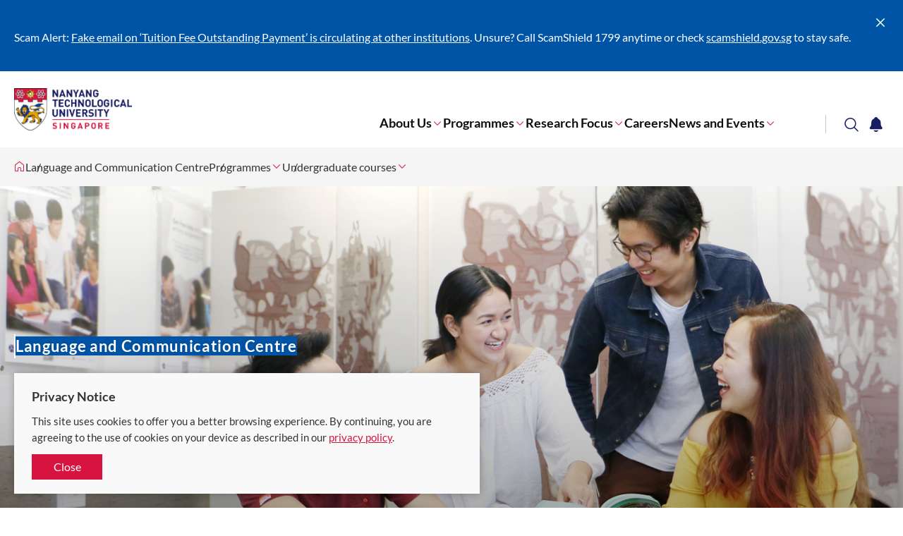

--- FILE ---
content_type: text/html; charset=utf-8
request_url: https://www.ntu.edu.sg/lcc/programmes/undergraduate-courses
body_size: 4171
content:
 <!DOCTYPE html> <html class='no-js' lang='en'> <head> <meta charset="utf-8"><script type="text/html" id="sf-tracking-consent-manager">
	<!--<div class="consent-container" id="tracking-consent-dialog">
    <div class="consent-text-container">
        <strong>&ltDialog title goes here&gt</strong>
        <p>&ltDialog description or question goes here&gt</p>
    </div>
    <div class="consent-button-container">
        <button class="btn btn--red consent-accept" id="tracking-consent-dialog-accept" type="button" onclick="TrackingConsentManager.updateUserConsent(true)">I accept</button>
        <!--<button class="btn btn--stroke consent-reject" id="tracking-consent-dialog-reject" type="button" onclick="TrackingConsentManager.updateUserConsent(false)">I refuse</button>
    </div>
</div>-->

<div class="consent-container" id="tracking-consent-dialog">
    <div class="consent-text-container">
        <strong>
            Privacy Notice
        </strong>
        <p>This site uses cookies to offer you a better browsing experience. By continuing, you are agreeing to the use of cookies on your device as described in our <a href="/footer/ntu-privacy-statement" target="_blank">privacy policy</a>.</p>
    </div>
    <div class="consent-button-container">
        <button class="btn btn--red consent-accept" id="tracking-consent-dialog-accept" type="button" onclick="TrackingConsentManager.updateUserConsent(true)">Close</button>
        <!--<button class="btn btn--stroke consent-reject" id="tracking-consent-dialog-reject" type="button" onclick="TrackingConsentManager.updateUserConsent(false)">I refuse</button>-->
    </div>
</div>
</script><script type="text/javascript" src="/WebResource.axd?d=DzHrpQl5URXarFHAtrmzFh-kK052iwJ80m5KSLpHNuEJE1OGza3LTWWJZDhEI6gLOEewcLbP-bPaY1EFnJ-Bhey12suEmUFhJq6SDp-kL6Cso_mLhiwuXZ0tTTm1ZmNsA_cHavEgxLflonVUIzRznruteZ-v1tTyxpm_3vPtAzDXU5f7H8Umw_P1YJsnmHXA0&amp;t=639011188680000000">

</script> <meta http-equiv="X-UA-Compatible" content="IE=edge"> <meta name="viewport" content="width=device-width, initial-scale=1.0">  <link href="/ResourcePackages/NTU/assets/fonts/icomoon.ttf?pek60p" as="font" crossorigin="anonymous"> <title>
	Undergraduate courses | Language and Communication Centre | NTU Singapore
</title> <meta name="theme-color" content="#d71440"> <meta name="robots" content="follow"> <style type="text/css">
        .container {
            position: relative;
            max-width: 1440px;
        }

        .breadcrumbs, .notification, .site-search, .mega-menu {
            visibility: hidden;
        }

        .mega-menu {
            background: #fff;
            box-shadow: 0 0 20px 0 rgba(0,0,0,.15);
            height: 100vh;
            max-width: 768px;
            position: fixed;
            right: 0;
            top: 0;
            -webkit-transform: translateX(100%);
            transform: translateX(100%);
            -webkit-transition: -webkit-transform .3s cubic-bezier(.75,0,0,.75);
            transition: -webkit-transform .3s cubic-bezier(.75,0,0,.75);
            transition: transform .3s cubic-bezier(.75,0,0,.75);
            transition: transform .3s cubic-bezier(.75,0,0,.75),-webkit-transform .3s cubic-bezier(.75,0,0,.75);
            width: 100%;
            z-index: 1001
        }

            .mega-menu.opened {
                -webkit-transform: translateX(0);
                transform: translateX(0)
            }

            .mega-menu .btn-close {
                border: 0;
                background: none;
                color: #fff;
                font-size: 2.5em;
                outline: 0;
                position: absolute;
                right: 20px;
                top: 20px;
                -webkit-transition: color .3s cubic-bezier(.75,0,0,.75);
                transition: color .3s cubic-bezier(.75,0,0,.75);
                z-index: 1
            }
    </style> <link rel="stylesheet" href="/ResourcePackages/NTU/assets/styles/main.css?v=9"> <link href="/ResourcePackages/NTU/assets/images/favicon.png" rel="shortcut icon" type="image/x-icon"> <link href="/ResourcePackages/NTU/assets/images/favicon.png" rel="icon" type="image/x-icon"> <!-- Google Tag Manager --> <script>
(function(w,d,s,l,i){w[l]=w[l]||[];w[l].push({'gtm.start':
    new Date().getTime(),event:'gtm.js'});var f=d.getElementsByTagName(s)[0],
    j=d.createElement(s),dl=l!='dataLayer'?'&l='+l:'';j.async=true;j.src=
    'https://www.googletagmanager.com/gtm.js?id='+i+dl;f.parentNode.insertBefore(j,f);
    })(window,document,'script','dataLayer','GTM-WHB582W');</script> <!-- End Google Tag Manager --> <!-- ShareThis script --> <script type='text/javascript' src='https://platform-api.sharethis.com/js/sharethis.js#property=645dd50e522c900019fc1334&product=inline-share-buttons' async='async'></script> <!-- End ShareThis script --> <meta property="og:title" content="Undergraduate courses" /><meta property="og:description" content="Explore the list of UG courses offered by LCC." /><meta property="og:url" content="https://www.ntu.edu.sg/lcc/programmes/undergraduate-courses" /><meta property="og:type" content="website" /><meta property="og:site_name" content="Language and Communication Centre" /><style type="text/css" media="all">/* For class for showing side navigation in mobile*/
@media only screen and (max-width: 767px) {
    .secondaryNavigationMobile {
        display: flex !important;
    }
    .detail-aside .secondary-nav {
        display: block !important;
    }
}
}
.site-footer-revamp {
  margin-bottom: -15px;
  bottom: 0 !important;
}</style><style type="text/css" media="all">.carousel-banner.removeShading .carousel-banner__img:before,
.carousel-banner-type2.removeShading .carousel-banner-type2__img:before
{
    background: none !important;
}</style><style type="text/css" media="all">@media only screen and (min-width: 1024px) {
    .site-header-revamp__controls {
        margin-right: initial;
    }
}
.site-header-revamp__controls button {
    padding: 0.2rem 0.36rem;
}

@media only screen and (min-width: 1024px) {
    .site-header-revamp__nav {
        margin: 0 10rem 0 0;
    }
}



@media only screen and (min-width: 1024px) {
    .site-header-revamp__navigation {
        padding-inline-end: 0px;
    }
}</style><link rel="canonical" href="https://www.ntu.edu.sg/lcc/programmes/undergraduate-courses" /><meta property="og:image" content="https://www.ntu.edu.sg/images/default-source/default-album/ntu-thehive-775x465.jpg" /><meta name="description" content="Explore the list of UG courses offered by LCC." /></head> <body> <!-- Google Tag Manager (noscript) --> <noscript> <iframe src="https://www.googletagmanager.com/ns.html?id=GTM-WHB582W"
                height="0" width="0" style="display:none;visibility:hidden"></iframe> </noscript> <!-- End Google Tag Manager (noscript) -->  

    <div class="notification" data-token="8/25/2025 5:34:20 AM" style="display: none;">
        <div class="container">
            <div class="notification__ui">
                <button type="button"><span class="sr-only">Close</span><span class="icon icon-cross"></span></button>
            </div>
            <div class="notification__content">
                    <div class="notification__item">
                        <p>Scam Alert: <a target="_blank" href="/announcements/it-security/public-advisory-tuition-fee-payment-scam">Fake email on ‘Tuition Fee Outstanding Payment’ is circulating at other institutions</a>. Unsure?&nbsp;Call ScamShield 1799 anytime or check <a id="menur9cj" href="http://scamshield.gov.sg" rel="noreferrer noopener" target="_blank" title="http://scamshield.gov.sg/" data-sf-ec-immutable=""><span style="text-decoration: underline"></span></a><a id="menur9cl" href="http://scamshield.gov.sg" rel="noreferrer noopener" target="_blank" title="http://scamshield.gov.sg/" data-sf-ec-immutable="">scamshield.gov.sg</a> to stay safe.<a href="/life-at-ntu/internet-account-and-policy#Content_C060_Col00" target="_blank"></a></p>
                    </div>
            </div>
        </div>
    </div>


 <header class="site-header-revamp loading"> <div class="site-header-revamp__body"> <div class="container"> <div class="site-header-revamp__left"> <a class="site-header-revamp__logo" href="/" title="Nanyang Technological University"> <picture> <source media="(max-width: 1023px)" srcset="/ResourcePackages/NTU/assets/images/NTU_Logo.png"> <source srcset="/ResourcePackages/NTU/assets/images/NTU_Logo.png"> <img src="/ResourcePackages/NTU/assets/images/NTU_Logo.png" alt="NTU Logo"> </picture> </a> </div> <div class="site-header-revamp__right"> <div class="site-header-revamp__controls"> <button class="btn-notification" type="button"><span class="sr-only">Toggle notification</span><span class="icon icon-bell"></span></button> <button class="btn-search" type="button"><span class="sr-only">Toggle search</span><span class="icon icon-glass"></span></button> <button class="btn-menu-toggle" type="button"><span class="sr-only">Toggle menu</span><span class="line"></span><span class="line"></span><span class="line"></span></button> </div> <div class="site-header-revamp__navigation"> 

<div class="site-header-revamp__nav">
    <nav class="site-nav" aria-label="Site Navigation">
        <ul class="site-nav__lvl1">
            <li class="site-nav__lvl1__item has-child">
                <a href="/lcc/about-us" target="_self">About Us</a><i class="icon icon-angle-down"></i>
                <div class="site-nav__megamenu">
                    <div>
                        <div class="site-nav__lvl2-back desktop-only">
                            <button type="button"><span class="icon icon-angle-left"></span><span>Back</span></button>
                        </div>
                        <div class="site-nav__lvl2-back no-desktop">
                            <button type="button"><span class="icon icon-angle-left"></span><span>Back</span></button>
                            <div>About Us</div>
                        </div>
                        <ul class="site-nav__lvl2">
        <li class="site-nav__lvl2__item">
                <a href="/lcc/about-us/corporate-information" target="_self"><span>Vision and Mission</span></a>
        </li>
        <li class="site-nav__lvl2__item">
                <a href="/lcc/about-us/our-people" target="_self"><span>Our People</span></a>
        </li>
        <li class="site-nav__lvl2__item">
                <a href="/lcc/about-us/lcc-communication-cube" target="_self"><span>LCC Communication Cube</span></a>
        </li>
        <li class="site-nav__lvl2__item">
                <a href="/lcc/about-us/resources" target="_self"><span>Resources</span></a>
        </li>
        <li class="site-nav__lvl2__item">
                <a href="/lcc/about-us/contact-us" target="_self"><span>Contact Us</span></a>
        </li>
                        </ul>
                    </div>
                </div>
            </li>
            <li class="site-nav__lvl1__item has-child">
                <a href="/lcc/programmes" target="_self">Programmes</a><i class="icon icon-angle-down"></i>
                <div class="site-nav__megamenu">
                    <div>
                        <div class="site-nav__lvl2-back desktop-only">
                            <button type="button"><span class="icon icon-angle-left"></span><span>Back</span></button>
                        </div>
                        <div class="site-nav__lvl2-back no-desktop">
                            <button type="button"><span class="icon icon-angle-left"></span><span>Back</span></button>
                            <div>Programmes</div>
                        </div>
                        <ul class="site-nav__lvl2">
        <li class="site-nav__lvl2__item">
                <a href="/lcc/programmes/undergraduate-courses" target="_self"><span>Undergraduate courses</span></a>
        </li>
        <li class="site-nav__lvl2__item">
                <a href="/lcc/programmes/postgraduate-courses" target="_self"><span>Postgraduate courses</span></a>
        </li>
        <li class="site-nav__lvl2__item">
                <a href="/lcc/programmes/pre-sessional-academic-communication-course-for-master-s-by-coursework-students" target="_self"><span>Pre-sessional Academic Communication Course for Master’s by Coursework Students</span></a>
        </li>
                        </ul>
                    </div>
                </div>
            </li>
            <li class="site-nav__lvl1__item has-child">
                <a href="/lcc/research" target="_self">Research Focus</a><i class="icon icon-angle-down"></i>
                <div class="site-nav__megamenu">
                    <div>
                        <div class="site-nav__lvl2-back desktop-only">
                            <button type="button"><span class="icon icon-angle-left"></span><span>Back</span></button>
                        </div>
                        <div class="site-nav__lvl2-back no-desktop">
                            <button type="button"><span class="icon icon-angle-left"></span><span>Back</span></button>
                            <div>Research Focus</div>
                        </div>
                        <ul class="site-nav__lvl2">
        <li class="site-nav__lvl2__item">
                <a href="/lcc/research/faculty-directory" target="_self"><span>Faculty Directory</span></a>
        </li>
                        </ul>
                    </div>
                </div>
            </li>
            <li class="site-nav__lvl1__item">
                <a href="/lcc/work-with-us" target="_self">Careers</a>
            </li>
            <li class="site-nav__lvl1__item has-child">
                <a href="/lcc/news-and-events" target="_self">News and Events</a><i class="icon icon-angle-down"></i>
                <div class="site-nav__megamenu">
                    <div>
                        <div class="site-nav__lvl2-back desktop-only">
                            <button type="button"><span class="icon icon-angle-left"></span><span>Back</span></button>
                        </div>
                        <div class="site-nav__lvl2-back no-desktop">
                            <button type="button"><span class="icon icon-angle-left"></span><span>Back</span></button>
                            <div>News and Events</div>
                        </div>
                        <ul class="site-nav__lvl2">
        <li class="site-nav__lvl2__item">
                <a href="/lcc/news-and-events/lcc-speaker-series" target="_self"><span>LCC Speaker Series</span></a>
        </li>
                        </ul>
                    </div>
                </div>
            </li>
        </ul>
    </nav>
</div>








 
<div class="site-header-revamp__profiles">
    <nav class="profile-selector" aria-label="Profile navigation">
        <ul>


        </ul>
    </nav>
</div> </div> </div> </div> <div class="site-header-revamp__bottom"> 
<div class="site-search">
    <div class="site-search__body">
        <form class="site-search__form" action="/search-results" target="_blank"
              data-autosuggestion="/api/suggestions/get?siteWideIndex=site-wide&programmesIndex=programmes&researchIndex=research&siteWideFields=PageTags,Title,MetaDescription,Standfirst,Summary,Overview,Content,ProfileTitle&programmeFields=Title&researchFields=Title">
            <input class="site-search__input" id="siteSearch" type="text" placeholder="What are you looking for?" name="q">
            <button class="btn btn--red btn-submit" type="submit">Search</button>
        </form>
        <div class="site-search__content"></div>
    </div>
</div>
<script id="siteSearchSuggestion" type="text/x-dot-template">

    <div class="site-search__suggestions">
        <h4 class="suggestions-title">Search for</h4>
        <ul>
            {{? it.autocomplete.length}}
            {{~ it.autocomplete :item}}
            <li><a href="/search-results?q={{=item.value}}"><span class="icon icon-glass"></span><span class="label">{{=item.name}}</span></a></li>{{~}}
            {{??}}
            <li>
                <p>No match. Please try another keyword.</p>
            </li>{{?}}
        </ul>
    </div>
    <div class="site-search__results-wrapper">
        <div class="site-search__results">
            <div class="row">
                <div class="results__section col-md-6 col-sm-6 match-height">
                    <div class="results__section-header">
                        <h4 class="results-title">Programmes</h4>
                    </div>
                    <ul class="results-list">
                        {{? it.programmes.length}}
                        {{~ it.programmes :item}}
                        <li><a href="{{= item.url }}" target="_blank">{{= item.name}}</a></li>{{~}}
                        {{??}}
                        <li>
                            <p>No related programme.</p>
                        </li>{{?}}
                    </ul>
                </div>
                <div class="results__section col-md-6 col-sm-6 match-height">
                    <div class="results__section-header">
                        <h4 class="results-title">Research</h4>
                    </div>
                    <ul class="results-list">
                        {{? it.research.length}}
                        {{~ it.research :item}}
                        <li><a href="{{= item.url }}" target="_blank">{{= item.name}}</a></li>{{~}}
                        {{??}}
                        <li>
                            <p>No related research.</p>
                        </li>{{?}}
                    </ul>
                </div>
            </div>
        </div>
    </div>
    <div class="site-search__footer">
        <a class="btn btn--stroke btn--red" href="/search-results?q={{= it.term}}">Show me more results &gt;</a>
    </div>
</script> </div> </div> </header> 


<nav class="breadcrumbs-with-dropdown loading" aria-label="Breadcrumb">
    <div class="container">
        <ul class="breadcrumbs-lvl1">
                <li tabindex="0">
                    <a href="https://www.ntu.edu.sg" title="Corporate NTU">
                        <span class="sr-only label">Corporate NTU</span>
                        <span class="icon icon-home"></span>
                    </a>
                </li>
                            <li tabindex="0">
                                <a href="https://www.ntu.edu.sg/lcc">Language and Communication Centre</a>
                            </li>
                            <li tabindex="0">
                                <a href="/lcc/programmes">Programmes</a>
                                    <span class="icon icon-angle-down"></span>
                                    <ul class="breadcrumbs-lvl2">
                                                    <li tabindex="0"><a href="/lcc/programmes">Programmes</a><span class="icon icon-angle-up"></span></li>
                                                    <li tabindex="0"><a href="/lcc/about-us">About Us</a></li>
                                                    <li tabindex="0"><a href="/lcc/research">Research Focus</a></li>
                                                    <li tabindex="0"><a href="/lcc/work-with-us">Careers</a></li>
                                                    <li tabindex="0"><a href="/lcc/news-and-events">News and Events</a></li>
                                    </ul>
                            </li>
                            <li tabindex="0">
                                <a href="/lcc/programmes/undergraduate-courses">Undergraduate courses</a>
                                    <span class="icon icon-angle-down"></span>
                                    <ul class="breadcrumbs-lvl2">
                                                    <li tabindex="0"><a href="/lcc/programmes/undergraduate-courses">Undergraduate courses</a><span class="icon icon-angle-up"></span></li>
                                                    <li tabindex="0"><a href="/lcc/programmes/postgraduate-courses">Postgraduate courses</a></li>
                                                    <li tabindex="0"><a href="/lcc/programmes/pre-sessional-academic-communication-course-for-master-s-by-coursework-students">Pre-sessional Academic Communication Course for Master’s by Coursework Students</a></li>
                                    </ul>
                            </li>
        </ul>
    </div>
</nav> <div class="main-content" id="top"> 
<div class="carousel-banner carousel-banner--static bg-blue">
    <div class="carousel-banner__body">
        <div class="carousel-banner__item">
            <div class="carousel-banner__img">
                <picture>
                    <source srcset="" media="(max-width: 1023px)">
                    <source srcset="/images/librariesprovider76/lcc---images/img_5499---1440-x-600px.jpg?sfvrsn=a1c472c7_0">
                    <img data-src="" alt="">
                </picture>
            </div>
            <div class="carousel-banner__content-wrapper">

                <div class="container container--medium ">
                    <div class="carousel-banner__content">
                        <p class="carousel-banner__school-name">
                            <span>Language and Communication Centre</span>
                        </p>
                        <p class="carousel-banner__subtitle">
                            <span></span>
                        </p>
                        <h2 class="carousel-banner__title">
                            <span>Undergraduate courses</span>
                        </h2>
                        <p class="carousel-banner__desc">
                            <span></span>
                        </p>
                    </div>
                </div>
            </div>
        </div>
    </div>
</div><section class="eyd-section">
    <div id="Content_C015_Col00" class="sf_colsIn container" daata-sf-element="ContainerLandingSingle" data-placeholder-label="Container Landing Single">
<div class="rte" >
    <div ><h1 style="text-align: center">Undergraduate courses<br></h1></div>    
</div>
<div class="rte" >
    <div ><p style="text-align: center">LCC offers undergraduate courses in academic writing and speech. We teach the first-level general communication course, which all NTU students take, as well as discipline-specific communication courses in the arts, engineering, humanities, medicine, sciences, and social sciences.</p></div>    
</div>
    </div>
</section><section class="dual-container bg-blue">
    <div class="dual-container__left-wrapper">
        <div id="Content_C046_Col00" class="sf_colsIn dual-container__left" data-sf-element="ContainerLandingDualBlueLeft" data-placeholder-label="Container Landing Dual (Blue) Left"><div class="row" data-sf-element="Row">
    <div id="Content_C017_Col00" class="sf_colsIn col-md-6 col-sm-6" data-sf-element="Column 1" data-placeholder-label="Column 1">
        <a class="img-card img-card--thumb" href="/lcc/programmes/undergraduate-courses/level-1-courses" >
            <div class="img-card__img">
                    <img class="lazyload" src="/ResourcePackages/NTU/assets/images/white-dot.jpg" data-src="/images/librariesprovider76/lcc---images/img_5004---360-x-216-px0bb6aba1-8229-47d1-80dc-106b98a12d6f.jpg?sfvrsn=4dc93f7_3" alt="">
            </div>
            <div class="img-card__body">
                <h3 class="img-card__title">Level 1 courses</h3>
            </div>
        </a>

    </div>
    <div id="Content_C017_Col01" class="sf_colsIn col-md-6 col-sm-6" data-sf-element="Column 2" data-placeholder-label="Column 2">
        <a class="img-card img-card--thumb" href="/lcc/programmes/undergraduate-courses/level-2-courses" >
            <div class="img-card__img">
                    <img class="lazyload" src="/ResourcePackages/NTU/assets/images/white-dot.jpg" data-src="/images/librariesprovider76/lcc---images/img_6282---480-x-288-px50b05ab6-ba9f-4c34-9d75-a6cb45870358.jpg?sfvrsn=2f67b21b_3" alt="">
            </div>
            <div class="img-card__body">
                <h3 class="img-card__title">Level 2 courses</h3>
            </div>
        </a>

    </div>
</div>
<div class="row" data-sf-element="Row">
    <div id="Content_C043_Col00" class="sf_colsIn col-md-6 col-sm-6" data-sf-element="Column 1" data-placeholder-label="Column 1">
        <a class="img-card img-card--thumb" href="/lcc/programmes/undergraduate-courses/other-courses" >
            <div class="img-card__img">
                    <img class="lazyload" src="/ResourcePackages/NTU/assets/images/white-dot.jpg" data-src="/images/librariesprovider76/lcc---images/img_6374---360-x-216-px02d8d264-e2cc-44c9-b1ac-fe98e6e04520.jpg?sfvrsn=83c9f029_3" alt="">
            </div>
            <div class="img-card__body">
                <h3 class="img-card__title">Other courses</h3>
            </div>
        </a>

    </div>
    <div id="Content_C043_Col01" class="sf_colsIn col-md-6 col-sm-6" data-sf-element="Column 2" data-placeholder-label="Column 2">
    </div>
</div>

        </div>
    </div>
    <div class="dual-container__right-wrapper bg-lightgrey">
        <div id="Content_C046_Col01" class="sf_colsIn dual-container__right" data-sf-element="ContainerLandingDualLightgreyRight" data-placeholder-label="Container Landing Dual (Light Grey) Right"><header class="section-header">
    <h2 class="h3">Need help with your assignments?</h2>
</header>

        <a class="img-card" href="/lcc/about-us/lcc-communication-cube" >
            <div class="img-card__img">
                    <img class="lazyload" src="/ResourcePackages/NTU/assets/images/white-dot.jpg" data-src="/images/librariesprovider76/lcc---images/img_5264---480-x-288pxfae2184d-7927-4095-810c-29772cc516b5.tmb-listing.jpg?Culture=en&amp;sfvrsn=85ac9dbf_1" alt="">
            </div>
            <div class="img-card__body">
                <h3 class="img-card__title">LCC Communication Cube</h3>
                    <p class="img-card__desc">A writing lab where you can book an appointment to get FREE advice on your writing, presentations and job/scholarships applications from trained student coaches.</p>
            </div>
        </a>

        </div>
    </div>
</section><section class="eyd-section">
    <div id="Content_C008_Col00" class="sf_colsIn container" daata-sf-element="ContainerLandingSingle" data-placeholder-label="Container Landing Single"><header class="section-header section-header--center">
    <h2 class="h3">You might also be interested in</h2>
</header>
    </div>
</section><div class="card-carousel">
    <div class="card-carousel__body">
            <div class="card-carousel__item">
                    <a class="img-card" href="/lcc/programmes/postgraduate-courses" >
                        <div class="img-card__img">
                                <img class="lazyload" src="/ResourcePackages/NTU/assets/images/white-dot.jpg" data-src="/images/librariesprovider76/lcc---images/img_4958---360-x-216-pxe7c77216-053e-47ca-ae3e-471c27b06fd0.tmb-listing.jpg?Culture=en&amp;sfvrsn=af698c63_1" alt="">
                        </div>
                        <div class="img-card__body">
                            <span class="img-card__subtitle"></span>
                            <h3 class="img-card__title">Postgraduate courses</h3>
                            <p class="img-card__desc">Explore the list of PG courses offered by LCC.</p>
                        </div>
                    </a>
            </div>
            <div class="card-carousel__item">
                    <a class="img-card" href="/lcc/about-us/resources" >
                        <div class="img-card__img">
                                <img class="lazyload" src="/ResourcePackages/NTU/assets/images/white-dot.jpg" data-src="/images/librariesprovider76/lcc---images/img_6274---360-x-216-px647d00a5-bad7-48da-b085-ec39ece2979f.tmb-listing.jpg?Culture=en&amp;sfvrsn=39850cee_1" alt="">
                        </div>
                        <div class="img-card__body">
                            <span class="img-card__subtitle"></span>
                            <h3 class="img-card__title">Resources</h3>
                            <p class="img-card__desc">Explore useful resources put together by our LCC faculty.</p>
                        </div>
                    </a>
            </div>
            <div class="card-carousel__item">
                    <a class="img-card" href="/lcc/about-us/contact-us" >
                        <div class="img-card__img">
                                <img class="lazyload" src="/ResourcePackages/NTU/assets/images/white-dot.jpg" data-src="/images/librariesprovider76/lcc---images/img_5810---360-x-216px37b24adf-ce86-4ca3-be39-f85a6c12c0e4.tmb-listing.jpg?Culture=en&amp;sfvrsn=b55879e7_1" alt="">
                        </div>
                        <div class="img-card__body">
                            <span class="img-card__subtitle"></span>
                            <h3 class="img-card__title">Contact Us</h3>
                            <p class="img-card__desc">Need to get in touch with us? Find out our operation hours, location and contact details.</p>
                        </div>
                    </a>
            </div>
    </div>
</div>
<div id="Content_T9040C5DB001_Col00" class="sf_colsIn inner-layout" data-placeholder-label="Content" data-sf-element="InnerLayoutContent">

</div> </div> <footer class="site-footer-revamp"> <a class="btn btn-scroll-top btn--grey" href="#top"><span class="icon icon-angle-up"></span></a> <div class="container"> 
<div class="row" data-sf-element="Row">
    <div id="Footer_T0C525A2E016_Col00" class="sf_colsIn col-md-3 col-sm-6" data-sf-element="Column 1" data-placeholder-label="Column 1">
<div class="rte" >
    <div ><div class="site-footer__contact"><address>Nanyang Technological University<br data-sf-ec-immutable="">50 Nanyang Avenue, Singapore 639798<br>Tel: <a href="tel:+6567911744">(65) 67911744</a></address><address>National Institute of Education<br data-sf-ec-immutable="">1 Nanyang Walk, Singapore 637616<br></address><address>Novena Campus<br data-sf-ec-immutable="">11 Mandalay Road, Singapore 308232<br>Tel: <a href="tel:+6565138572">(65) 65138572</a>
 </address><br></div></div>    
</div>
    </div>
     <div id="Footer_T0C525A2E016_Col01" class="sf_colsIn col-md-3 col-sm-6" data-sf-element="Column 2" data-placeholder-label="Column 2">
<div class="rte" >
    <div ><div class="rte"><h4>Quick links</h4></div><div class="site-footer__nav"><p><a target="_blank" href="/main/cn">中文</a>

 </p><p><a target="_blank" href="/education/libraries">NTU Library</a>

 </p><p><a target="_blank" href="/collaborate-with-us/information-for-suppliers" data-sf-ec-immutable="">Suppliers</a>

 </p><p><a href="https://intranet.ntu.edu.sg" target="_blank" data-sf-ec-immutable="">Staff Intranet</a>

 </p><p><a href="https://student-intranet.ntu.edu.sg" target="_blank" data-sf-ec-immutable="">Student Intranet</a></p><p><a href="/giving/home">Give to NTU</a>
 </p><br></div></div>    
</div>
    </div>
     <div id="Footer_T0C525A2E016_Col02" class="sf_colsIn col-md-3 col-sm-6" data-sf-element="Column 3" data-placeholder-label="Column 3">
<div class="rte" >
    <div ><div class="site-footer__nav"><h4>Get in touch</h4><p><a target="_self" href="/about-us/visiting-ntu">Visiting NTU</a></p><p><a target="_self" href="/about-us/build-a-career-at-ntu">Careers</a></p><p><a target="_self" href="/footer/a-z-directory">A-Z Directory</a></p><p><a target="_self" href="/about-us/contact-us">Contact Us</a></p></div></div>    
</div>
    </div>
     <div id="Footer_T0C525A2E016_Col03" class="sf_colsIn col-md-3 col-sm-6" data-sf-element="Column 4" data-placeholder-label="Column 4">
<div class="rte" >
    <div ><div class="rte"><h4>Connect with us</h4></div><div class="site-footer__social site-footer__social--white"><ul style="padding-left: 0"><li><a class="social-btn" href="https://www.facebook.com/NTUsg/" target="_blank" rel="noopener noreferrer" data-sf-ec-immutable=""><span class="vh">Facebook</span><span class="icon-facebook"></span></a></li><li><a class="social-btn" href="https://x.com/ntusg" target="_blank" rel="noopener noreferrer" data-sf-ec-immutable=""><span class="vh">X</span><span class="icon-x"></span></a></li><li><a class="social-btn" href="https://www.instagram.com/ntu_sg/" target="_blank" rel="noopener noreferrer" data-sf-ec-immutable=""><span class="vh">Instagram</span><span class="icon-instagram"></span></a></li><li><a class="social-btn" href="https://www.linkedin.com/school/ntusg/" target="_blank" rel="noopener noreferrer" data-sf-ec-immutable=""><span class="vh">LinkedIn</span><span class="icon-linkedin"></span></a></li><li><a class="social-btn" href="https://www.youtube.com/user/NTUsg" target="_blank" rel="noopener noreferrer" data-sf-ec-immutable=""><span class="vh">YouTube</span><span class="icon-youtube"></span></a></li><li><a class="social-btn" href="https://www.tiktok.com/@ntusg" target="_blank" rel="noopener noreferrer" data-sf-ec-immutable=""><span class="vh">TikTok</span><span class="icon-tiktok"></span></a></li></ul><br><br></div></div>    
</div>
    </div>
</div>

<div class="rte"><small>© 2026 Nanyang Technological University</small></div>
<div class="rte" >
    <div ><h4><span style="font-size: small"><a href="/about-us#edi-policy">Equality, Diversity and Inclusion</a>&nbsp; |&nbsp;&nbsp; <a href="/legal">Legal</a>
 </span></h4></div>    
</div> </div> </footer>  <script src="/Frontend-Assembly/Telerik.Sitefinity.Frontend.Navigation/Mvc/Scripts/Navigation.min.js?package=NTU&amp;v=MTQuNC44MTUxLjA%3d" type="text/javascript"></script><script type="application/json" id="PersonalizationTracker">
	{"IsPagePersonalizationTarget":false,"IsUrlPersonalizationTarget":false,"PageId":"a83d04ee-4406-44cf-8c3f-50a12fac07f9"}
</script><script type="text/javascript" src="/WebResource.axd?d=[base64]&amp;t=639011189480000000">

</script> <script src="/ResourcePackages/NTU/assets/scripts/main.js?v=3"></script> </body> </html>